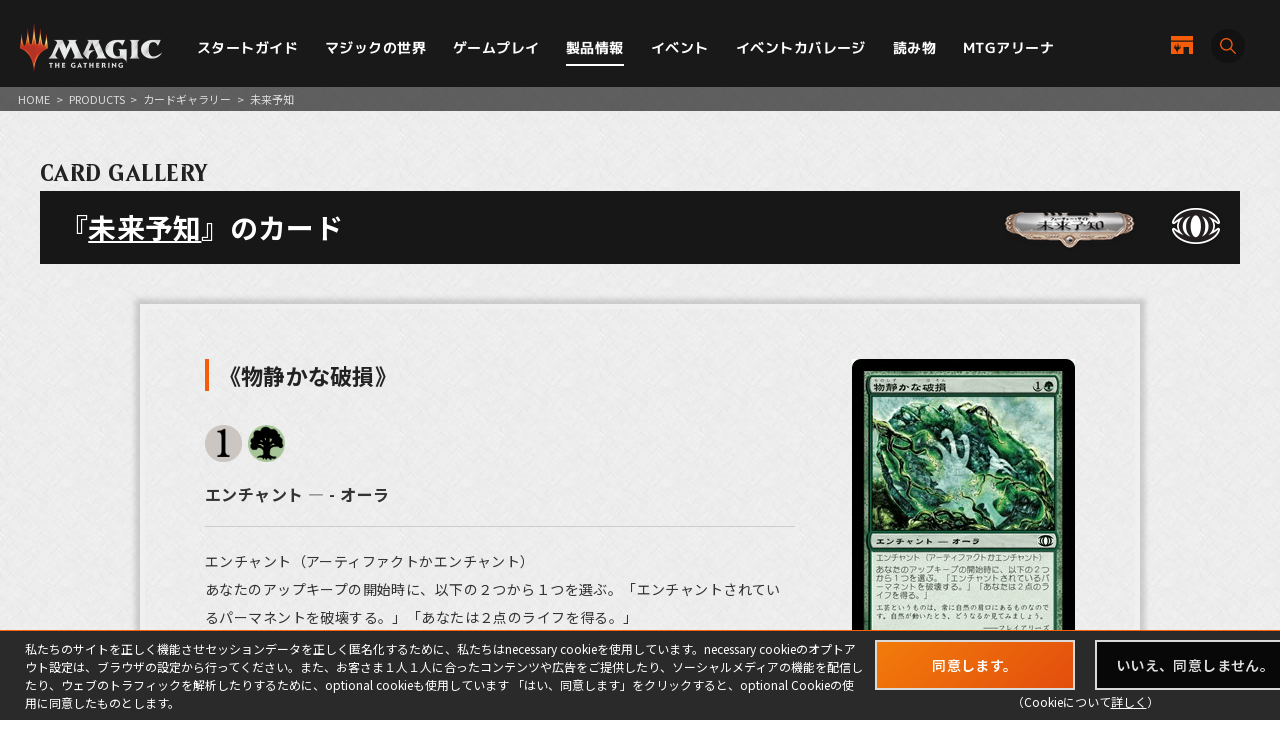

--- FILE ---
content_type: text/html; charset=UTF-8
request_url: https://mtg-jp.com/products/card-gallery/0000028/132217/
body_size: 6528
content:
<!DOCTYPE html>
<html lang="ja">
<head prefix="og: http://ogp.me/ns# fb: http://ogp.me/ns/fb#  article: http://ogp.me/ns/article#">
        <!-- Google Tag Manager -->
    <script>(function(w,d,s,l,i){w[l]=w[l]||[];w[l].push({'gtm.start':
            new Date().getTime(),event:'gtm.js'});var f=d.getElementsByTagName(s)[0],
        j=d.createElement(s),dl=l!='dataLayer'?'&l='+l:'';j.async=true;j.src=
        'https://www.googletagmanager.com/gtm.js?id='+i+dl;f.parentNode.insertBefore(j,f);
    })(window,document,'script','dataLayer','GTM-KHJXXSN');</script>
    <!-- End Google Tag Manager -->
        <meta charset="UTF-8">
    <title>物静かな破損｜カードギャラリー｜マジック：ザ・ギャザリング 日本公式ウェブサイト</title>
    <meta name="description" content="世界中で５千万人を超えるプレイヤーとファンを持つ世界最高の戦略トレーディングカードゲーム、マジック：ザ・ギャザリングの日本公式ウェブサイト。">
    <meta name="keywords" content="物静かな破損,カードギャラリー,マジック：ザ・ギャザリング, マジック, ウィザーズ, 公式, Magic: The Gathering">

    <meta http-equiv="X-UA-Compatible" content="IE=edge">
    <meta name="format-detection" content="telephone=no">
    <meta name="viewport" content="width=device-width, initial-scale=1.0">

        <meta name="twitter:card" content="summary_large_image">
    <meta name="twitter:site" content="@mtgjp">
    <meta property="fb:admins" content="443027549048253">
    <meta property="og:locale" content="ja_JP">
    <meta property="og:site_name" content="マジック：ザ・ギャザリング 日本公式ウェブサイト">
            <meta property="og:type" content="article">
        <meta property="og:url" content="https://mtg-jp.com/products/card-gallery/0000028/132217/">
    <meta property="og:title" content="物静かな破損｜カードギャラリー｜マジック：ザ・ギャザリング 日本公式ウェブサイト">
    <meta property="og:description" content="世界中で５千万人を超えるプレイヤーとファンを持つ世界最高の戦略トレーディングカードゲーム、マジック：ザ・ギャザリングの日本公式ウェブサイト。">
        <meta property="og:image" content="https://mtg-jp.com//img_sys/cardImages/FUT/145756/cardimage.png">
    
    <link rel="icon" href="/favicon.ico" type="image/vnd.microsoft.icon">
    <link rel="shortcut icon" href="/favicon.ico" type="image/vnd.microsoft.icon">
    <link rel="apple-touch-icon" sizes="152x152" href="/apple-touch-icon.png">

    <link href="https://fonts.googleapis.com/css?family=Crimson+Text:400,600|Jockey+One" rel="stylesheet">

    <link rel="stylesheet" href="/assets/css/font-awesome.min.css" type="text/css">
    <link rel="stylesheet" href="/assets/css/common.css?r=1742353177" type="text/css">
    <link rel="stylesheet" href="/assets/css/top.css?r=1660873023" type="text/css">
    <link rel="stylesheet" href="/assets/css/subpage.css?r=1742288459" type="text/css">
        <link rel="stylesheet" href="/assets/css/jquery-ui.css">
    <link rel="stylesheet" href="/assets/css/swiper.min.css">
    
    <!--NEW FORMAT-->
    <script type="text/javascript" src="/v2/assets/common/js/jquery3.6.0.min.js"></script>
    <script>
        $(function() {
            // 本文のマナ置換.
            $("body")[0].innerHTML =$("body")[0].innerHTML
                .replace(/\{G\/W\/P\}/g, '<img src="/img_sys/cardImages/common/gwp.png"  alt="{G/W/P}" style="vertical-align:middle; width:1em; height:1em;margin:0;">')
                .replace(/\{G\/U\/P\}/g, '<img src="/img_sys/cardImages/common/gup.png"  alt="{G/U/P}" style="vertical-align:middle; width:1em; height:1em;margin:0;">')
                .replace(/\{R\/W\/P\}/g, '<img src="/img_sys/cardImages/common/manasymbol_P_RW.png"  alt="{R/W/P}" style="vertical-align:middle; width:1em; height:1em;margin:0;">')
                .replace(/\{R\/G\/P\}/g, '<img src="/img_sys/cardImages/common/manasymbol_P_RG.png"  alt="{R/G/P}" style="vertical-align:middle; width:1em; height:1em;margin:0;">')
                .replace(/\{Ticket\}/g, '<img src="/img_sys/cardImages/common/ticket.png"  alt="{Ticket}" style="vertical-align:middle; width:1em; height:1em;margin:0;">')
                .replace(/\{TK\}/g, '<img src="/img_sys/cardImages/common/ticket.png"  alt="{TK}" style="vertical-align:middle; width:1em; height:1em;margin:0;">')
                .replace(/\{o?([WUBRGXYZCE]|\d+)\}/g, '<img src="/img_sys/cardImages/common/$1.png" alt="{$1}" style="vertical-align:middle; width:1em; height:1em;margin:0;">')
                .replace(/(\{([WUBRG2]).([WUBRGP])\})/g, '<img src="/img_sys/cardImages/common/$2$3.png" alt="$1" style="vertical-align:middle; width:1em; height:1em;margin:0;">')
                .replace(/\{(S|Snow|oS|Si)\}/g, '<img src="/img_sys/cardImages/common/Snow.png" alt="{S}" style="vertical-align:middle; width:1em; height:1em;margin:0;">')
                .replace(/\{(Tap|T)\}/g, '<img src="/img_sys/cardImages/common/Tap.png"  alt="{T}" style="vertical-align:middle; width:1em; height:1em;margin:0;">')
                .replace(/\{(Untap|Q)\}/g, '<img src="/img_sys/cardImages/common/Untap.png"  alt="{Q}" style="vertical-align:middle; width:1em; height:1em;margin:0;">')
                .replace(/\{PW\}/g, '<img src="/img_sys/cardImages/common/PW.png"  alt="{PW}" style="vertical-align:middle; width:1em; height:1em;margin:0;">')
                .replace(/\{CHAOS\}/g, '<img src="/img_sys/cardImages/common/Chaos.png"  alt="{CHAOS}" style="vertical-align:middle; width:1em; height:1em;margin:0;">');

        })
    </script>
    <script type="text/javascript" src="/v2/assets/common/js/ua.js"></script>
    <link href="/v2/assets/common/css/set.css" rel="stylesheet" type="text/css">
    <!-- fonts -->
    <link rel="preconnect" href="https://fonts.googleapis.com">
    <link rel="preconnect" href="https://fonts.gstatic.com" crossorigin>
    <link href="https://fonts.googleapis.com/css2?family=Noto+Sans+JP:wght@300;400;700&display=swap" rel="stylesheet">
    <link href="https://fonts.googleapis.com/css2?family=Cormorant+Garamond:wght@700&display=swap" rel="stylesheet">
    <link href="https://fonts.googleapis.com/css2?family=M+PLUS+1p:wght@400;500;700&display=swap" rel="stylesheet">
    <!-- inview -->
    <link rel="stylesheet" href="/v2/assets/common/js/animate.3.5.1.min.css" />
    <!-- remodal -->
    <link rel="stylesheet" href="/v2/assets/common/js/remodal/remodal.css">
    <link rel="stylesheet" href="/v2/assets/common/js/remodal/remodal-default-theme.css">
<!-- Google Analytics -->
<script type="text/javascript">
    (function(i,s,o,g,r,a,m){i['GoogleAnalyticsObject']=r;i[r]=i[r]||function(){
        (i[r].q=i[r].q||[]).push(arguments)},i[r].l=1*new Date();a=s.createElement(o),
        m=s.getElementsByTagName(o)[0];a.async=1;a.src=g;m.parentNode.insertBefore(a,m)
    })(window,document,'script','//www.google-analytics.com/analytics.js','ga');

    ga('create', 'UA-11869823-1', 'auto');
    ga('send', 'pageview');

</script>
<!-- End Google Analytics -->
</head><body>
<body>
<div id="fb-root"></div>
<script>(function(d, s, id) {
	var js, fjs = d.getElementsByTagName(s)[0];
	if (d.getElementById(id)) return;
	js = d.createElement(s); js.id = id;
	js.src = 'https://connect.facebook.net/ja_JP/sdk.js#xfbml=1&version=v2.11';
	fjs.parentNode.insertBefore(js, fjs);
}(document, 'script', 'facebook-jssdk'));</script>
<style>
	span.block {
		display: block;
	}
</style>
<div id="wrap">

	<!-- Google Tag Manager (noscript) -->
<noscript><iframe src="https://www.googletagmanager.com/ns.html?id=GTM-KHJXXSN"
                  height="0" width="0" style="display:none;visibility:hidden"></iframe></noscript>
<!-- End Google Tag Manager (noscript) -->
<header id="header" class="">
    <div class="flex_bet a_i_center">
        <div>
            <div class="flex_row a_i_center">
                <p id="site_id"><a href="/"><img src="/v2/assets/common/image/site_id.png" alt="Magic:The Gathering｜マジック：ザ・ギャザリング"></a></p>
                <nav id="gnavi">
                    <ul>
                        <li class="pulldown_bt"><a href="/startguide" >スタートガイド</a>
                            <ul>
                                <li><a href="/startguide/">トップ</a></li>
                                <li><a href="/startguide/knowledge">基礎知識</a></li>
                                <li><a href="/startguide/glossary/">基本用語集</a></li>
                                <li><a href="/howtoplay">遊び方</a></li>
                            </ul>
                        </li>
                        <li class="pulldown_bt"><a href="/world" >マジックの世界</a>
                            <ul>
                                <li><a href="/world/">トップ</a></li>
                                <li><a href="/world/planeswalkers">プレインズウォーカー</a></li>
                                <li><a href="/world/planes">次元</a></li>
                                <li><a href="/world/story">マジックストーリー</a></li>
                            </ul>
                        </li>
                        <li class="pulldown_bt"><a href="/gameplay" >ゲームプレイ</a>
                            <ul>
                                <li><a href="/gameplay/">トップ</a></li>
                                <li><a href="/gameplay/format">フォーマット</a></li>
                                <li><a href="/gameplay/build_a_deck">デッキ構築</a></li>
                                <li><a href="/gameplay/rules">ルール文書</a></li>
                            </ul>
                        </li>
                        <li class="pulldown_bt"><a href="/products" class="current">製品情報</a>
                            <ul>
                                <li><a href="/products/">トップ</a></li>
                                <li><a href="/products/card-gallery/">カードギャラリー</a></li>
                            </ul>
                        </li>
                        <li class="pulldown_bt"><a href="/events" >イベント</a>
                            <ul>
                                <li><a href="/events/">トップ</a></li>
                                <li><a href="/events/type/">イベント種別</a></li>
                                <li><a href="/events/search/">店舗イベント検索</a></li>
                                <li><a href="/events/proplay/">プロプレイ</a></li>
                                <li><a href="/events/hall_of_fame">殿堂プレイヤー</a></li>
                                <li><a href="/events/premier/">プレミアイベント日程</a></li>
                            </ul>
                        </li>
                        <li><a href="/coverage" >イベントカバレージ</a></li>
                        <li><a href="/reading" >読み物</a></li>
                        <li><a href="/mtgarena" >MTGアリーナ</a></li>
                    </ul>
                </nav>
            </div>
        </div>
        <div id="header_r">
            <div class="flex_right a_i_center">
                <p id="header_shop_bt"><a href="/retail_shop/" class="flex_row a_i_center"><img src="/v2/assets/common/image/icon_shop.svg" alt=""><span>店舗一覧</span></a></p>
                <p id="header_search_bt"><a data-remodal-target="search_modal" class="flex_row a_i_center"><i><img src="/v2/assets/common/image/icon_search.svg" alt="サイト内検索"></i><span>SEARCH</span></a></p>
            </div>
        </div>

    </div>

    <!-- menu bt -->
    <div id="header_sp">
        <div id="menu_bt">
            <div id="menu_bt_inner">
                <div class="menu-trigger"> <span></span> <span></span> <span></span> </div>
            </div>
        </div>
    </div>
    <div id="sp_gnavi">
        <div id="sp_gnavi_inner">
            <div>
                <div class="ham_inner">
                    <p id="ham_logo"><a href="/"><img src="/v2/assets/common/image/site_id.png" alt="Magic:The Gathering｜マジック：ザ・ギャザリング"></a></p>
                    <ul id="ham_main_nav">
                        <li class=" sp_nav1 pulldown_bt_sp"><a href="/startguide" class="fade"><span>スタートガイド</span></a>
                            <ul>
                                <li><a href="/startguide/">トップ</a></li>
                                <li><a href="/startguide/knowledge">基礎知識</a></li>
                                <li><a href="/startguide/glossary/">基本用語集</a></li>
                                <li><a href="/howtoplay">遊び方</a></li>
                            </ul>
                            <span><span></span></span> </li>
                        <li class=" sp_nav2 pulldown_bt_sp"><a href="/world" class="fade"><span>マジックの世界</span></a>
                            <ul>
                                <li><a href="/world/">トップ</a></li>
                                <li><a href="/world/planeswalkers">プレインズウォーカー</a></li>
                                <li><a href="/world/planes">次元</a></li>
                                <li><a href="/world/story">マジックストーリー</a></li>
                            </ul>
                            <span><span></span></span> </li>
                        <li class=" sp_nav3 pulldown_bt_sp"><a href="/gameplay" class="fade"><span>ゲームプレイ</span></a>
                            <ul>
                                <li><a href="/gameplay/">トップ</a></li>
                                <li><a href="/gameplay/format">フォーマット</a></li>
                                <li><a href="/gameplay/build_a_deck">デッキ構築</a></li>
                                <li><a href="/gameplay/rules">ルール文書</a></li>
                            </ul>
                            <span><span></span></span> </li>
                        <li class=" sp_nav4 pulldown_bt_sp"><a href="/products" class="fade"><span>製品情報</span></a>
                            <ul>
                                <li><a href="/products/">トップ</a></li>
                                <li><a href="/products/card-gallery/">カードギャラリー</a></li>
                            </ul>
                            <span><span></span></span> </li>
                        <li class=" sp_nav5 pulldown_bt_sp"><a href="/events" class="fade"><span>イベント</span></a>
                            <ul>
                                <li><a href="/events/">トップ</a></li>
                                <li><a href="/events/type/">イベント種別</a></li>
                                <li><a href="/events/search/">店舗イベント検索</a></li>
                                <li><a href="/events/proplay/">プロプレイ</a></li>
                                <li><a href="/events/hall_of_fame">殿堂プレイヤー</a></li>
                                <li><a href="/events/premier/">プレミアイベント日程</a></li>
                            </ul>
                            <span><span></span></span> </li>
                        <li class=" sp_nav6"><a href="/coverage" class="fade"><span>イベントカバレージ</span></a></li>
                        <li class=" sp_nav7"><a href="/reading" class="fade"><span>読み物</span></a></li>
                        <li class=" sp_nav8"><a href="/mtgarena" class="fade"><span>MTGアリーナ</span></a></li>
                    </ul>
                    <ul class="ham_sns_icon flex_center">
                        <li><a href="https://twitter.com/mtgjp" target="_blank"><img src="/v2/assets/common/image/icon_x.png" alt="X"></a></li>
                        <li><a href="https://www.facebook.com/MagicTheGathering.jp/" target="_blank"><img src="/v2/assets/common/image/icon_fb.png" alt="Facebook"></a></li>
                        <li><a href="https://www.youtube.com/user/wizardsmtgjp" target="_blank"><img src="/v2/assets/common/image/icon_yt.png" alt="YouTube"></a></li>
                        <li><a href="https://www.twitch.tv/mtgjp" target="_blank"><img src="/v2/assets/common/image/icon_tc.png" alt="Twitch"></a></li>
                    </ul>
                    <ul class="ham_sales_icon flex_center a_i_center">
                        <li><a href="https://books.rakuten.co.jp/event/game/mtg/?scid=we_mtg_hp" target="_blank" id="gtm_rakuten_bt" onclick="ga('send', 'event', 'XXX','click', 'gtm_rakuten_bt' );"><img src="/v2/assets/common/image/logo_rakuten.png" alt="楽天ブックス"></a></li>
                        <li><a href="https://www.amazon.co.jp/stores/page/983E0F32-652B-4803-8C77-857A1B7DEC36" target="_blank" id="gtm_amazon_bt" onclick="ga('send', 'event', 'XXX','click', 'gtm_amazon_bt' );"><img src="/v2/assets/common/image/logo_amazon.png" alt="AMAZON"></a></li>
                    </ul>
                </div>
            </div>
        </div>
        <div id="gnavi_wrap_bg"></div>
    </div>
    <div id="overrayBg"></div>
    <div class="cardModalBox" id="cardModalBox" style="display: none;">
        <div class="content">
            <div class="img">
                <img src="/assets/images/common/card_placeholder.jpg" />
            </div>
            <div class="side">
                <p class="txt"><span class="cardName"></span><br>
                    <span class="manaCostImages"></span><br>
                <p class="sub"><span class="cardType"></span><br><span class="powerAndToughness"></span></p>
                </p>
                <p class="btn"><button>詳細を見る</button></p>
            </div>
            <br clear="both">
        </div>
        <p class="close">
            <span></span>
            <span></span>
        </p>
    </div>
</header>
	<main>
		<article>
			<div id="contents" class="products-card-list products-page">
				<div class="pankuzu">
					<ul>
						<li><a href="/">HOME</a></li>
						<li>&gt;</li>
						<li><a href="/products/">PRODUCTS</a></li>
												<li>&gt;</li>
						<li><a href="/products/card-gallery/">カードギャラリー</a></li>
						<li>&gt;</li>
						<li>未来予知</li>
											</ul>
				</div>

				<header class="detail-title">
					<p class="directory-title">CARD GALLERY</p>
										<div class="list-title">
												<h1>『<a style="color:white;" href="/products/0000028/">未来予知</a>』のカード</h1>
												<div class="set-status">
														<p class="logo"><a href="/products/0000028/"><img src="https://mtg-jp.com/img_sys/cardSet/fut_logo2.png" width="144" height="45" alt="未来予知"></a></p>
														<p class="pict"><a href="/products/0000028/"><img src="https://mtg-jp.com/img_sys/cardSet/fut_symbol.png" width="80" height="60" alt=""></a></p>
																				</div>
					</div>
														</header>

				<section class="sec-card-detail">
					<div class="inner">
						<div class="card-detail">
							<figure class="card-img"><img src="https://mtg-jp.com//img_sys/cardImages/FUT/145756/cardimage.png" width="223" height="311" alt=""></figure>
							<div class="card-info">
								<h2>《物静かな破損》</h2>
																								<ul class="icon-list">
																		<li><img src="/img_sys/cardImages/common/1.png"></li>
																		<li><img src="/img_sys/cardImages/common/G.png"></li>
																	</ul>
																
								<p class="type">エンチャント ― - オーラ</p>
								<p class="power-toughness"></p>

								<p class="text">エンチャント（アーティファクトかエンチャント） <br>
 あなたのアップキープの開始時に、以下の２つから１つを選ぶ。「エンチャントされているパーマネントを破壊する。」「あなたは２点のライフを得る。」</p>
																<p class="text">工芸というものは、常に自然の肩口にあるものなのです。 自然が動いたとき、どうなるか見てみましょう。  <br />
 ――フレイアリーズ</p>
																<p class="text">Enchant artifact or enchantment<br>
At the beginning of your upkeep, choose one Destroy enchanted permanent; or you gain 2 life.</p>																<p class="num">[FUT]:C [PC2]:C [PCA]:C </p>
								
							</div>
						</div>
												<p class="notice">カードテキストは印刷カードのテキストをもとにしています。</p>
												<div class="btn-area">
							<ul>
								<li class="btnType01"><a href="/products/card-gallery/0000028/"><span>『未来予知』のカード一覧</span></a></li>
							</ul>
						</div>
											</div>
				</section>

			</div>
		</article>
	</main>

	<div id="cookie-notice-box">
    <div class="cookie-notice-inner">
        <div class="cookie-left">
            私たちのサイトを正しく機能させセッションデータを正しく匿名化するために、私たちはnecessary cookieを使用しています。necessary cookieのオプトアウト設定は、ブラウザの設定から行ってください。また、お客さま１人１人に合ったコンテンツや広告をご提供したり、ソーシャルメディアの機能を配信したり、ウェブのトラフィックを解析したりするために、optional cookieも使用しています 「はい、同意します」をクリックすると、optional Cookieの使用に同意したものとします。
        </div>
        <div class="cookie-right">
            <ul>
                <li class="btnType01"><a class="hovered" id="cookie-agree-button" href="javascript:void(0)"><span>同意します。</span></a></li>
                <li class="btnType01"><a href="https://company.wizards.com/ja/legal/cookies" target="_blank"><span>いいえ、同意しません。</span></a></li>
            </ul>
            <p>（Cookieについて<a href="/cookie/" target="_blank">詳しく</a>）</p>
        </div>
    </div>
</div>
<footer>
    <div class="footer_sns_box">
        <ul class="flex_center h_alpha">
            <li><a href="https://twitter.com/mtgjp" target="_blank"><img src="/v2/assets/common/image/icon_x.png" alt="X"></a></li>
            <li><a href="https://www.facebook.com/MagicTheGathering.jp/" target="_blank"><img src="/v2/assets/common/image/icon_fb.png" alt="Facebook"></a></li>
            <li><a href="https://www.youtube.com/user/wizardsmtgjp" target="_blank"><img src="/v2/assets/common/image/icon_yt.png" alt="YouTube"></a></li>
            <li><a href="https://www.twitch.tv/mtgjp" target="_blank"><img src="/v2/assets/common/image/icon_tc.png" alt="Twitch"></a></li>
        </ul>
    </div>
    <div class="footer_sales_link_box">
        <ul class="flex_center a_i_center h_alpha">
            <li><a href="https://books.rakuten.co.jp/event/game/mtg/?scid=we_mtg_hp" target="_blank" id="gtm_rakuten_bt" onclick="ga('send', 'event', 'XXX','click', 'gtm_rakuten_bt' );"><img src="/v2/assets/common/image/logo_rakuten.png" alt="楽天ブックス"></a></li>
            <li><a href="https://www.amazon.co.jp/stores/page/983E0F32-652B-4803-8C77-857A1B7DEC36" target="_blank" id="gtm_amazon_bt" onclick="ga('send', 'event', 'XXX','click', 'gtm_amazon_bt' );"><img src="/v2/assets/common/image/logo_amazon.png" alt="AMAZON"></a></li>
        </ul>
    </div>
    <div class="footer_link_box">
        <ul class="flex_center">
            <li><a href="https://company.wizards.com/ja/legal/terms" target="_blank">利用規約</a></li>
            <li><a href="https://company.wizards.com/ja/legal/code-conduct" target="_blank">行動規範</a></li>
            <li><a href="https://company.wizards.com/ja/legal/wizards-coasts-privacy-policy" target="_blank">プライバシーポリシー</a></li>
            <li><a href="https://support.wizards.com/hc/en-us" target="_blank">カスタマーサポート</a></li>
            <li><a href="https://company.wizards.com/ja/legal/fancontentpolicy" target="_blank">ファンコンテンツ・ポリシー</a></li>
            <li><a href="https://company.wizards.com/ja/legal/wizards-coasts-privacy-policy#donotsell" target="_blank">個人情報の販売や共有を許可しない</a></li>
            <li><a href="/cookie">COOKIE</a></li>
            <li><a href="https://www.pr-today.net/a00382/" target="_blank">プレスリリース</a></li>
            <li><a href="/company">会社情報 </a></li>
            <li><a href="/customer/">お問い合わせ </a></li>
        </ul>
    </div>
    <div class="footer_logo_box">
        <ul class="flex_center a_i_center h_bright">
            <li><a href="/"><img src="/v2/assets/common/image/site_id.png" alt="Magic:The Gathering｜マジック：ザ・ギャザリング"></a></li>
            <li><a href="https://company.wizards.com/ja" target="_blank"><img src="/v2/assets/common/image/logo_wizards.png" alt="Wizards of the Coast LLC｜ウィザーズ・オブ・ザ・コースト"></a></li>
        </ul>
    </div>
    <small id="copyright">(C) 1993-2026 Wizards of the Coast LLC, <br>
        a subsidiary of Hasbro, Inc. All Rights Reserved.</small> </footer>
<!-- search -->
<div class="remodal search_modal" data-remodal-id="search_modal">
    <button data-remodal-action="close" class="remodal-close"></button>
    <div>
        <p>サイト内検索</p>
        <form action="/search/" method="GET">
        <input type="text" name="q" placeholder="フリーワード">
        <button class="modal_search_bt"><img src="/v2/assets/common/image/icon_search.svg" alt="検索" width="17">SEARCH</button>
        </form>
    </div>
</div>
<script type="text/javascript" src="/v2/assets/common/js/jquery_scrolltop.js"></script>
<script type="text/javascript" src="/v2/assets/common/js/jquery.easing.min.js"></script>
<script type="text/javascript" src="/v2/assets/common/js/format.js"></script>
<script type="text/javascript" src="/v2/assets/common/js/menu.js"></script>
<script src="/v2/assets/common/js/common.js?r=20250529"></script>
<!-- inview -->
<script src="/v2/assets/common/js/jquery.inview.1.1.2.min.js"></script>
<!-- remodal -->
<script src="/v2/assets/common/js/remodal/remodal.js"></script></div>



<script src="/assets/js/jquery-ui.js"></script>
<script src="/assets/js/jquery.easing.1.3.js" type="text/javascript"></script>
<script src="/assets/js/common.js?r=0917" type="text/javascript"></script>
<script src="/assets/js/jquery.bxslider.js?r=202410" type="text/javascript"></script>
<script src="/assets/js/jquery.nicescroll.min.js" type="text/javascript"></script>
<script>
	//カード回転
	$(function() {
		$(".card-list li .btn-roll").click(function(){
			$(this).prev("a").children().children(".card").toggleClass("flipped");
			$(this).toggleClass("select");
		});
	});
</script>

</body>
</html>

--- FILE ---
content_type: text/css
request_url: https://mtg-jp.com/v2/assets/common/css/module.css
body_size: 5286
content:
@charset "UTF-8";
/* Scss Document */
/* transition */
/* opacity */
/* inline-block */
/* font-family */
/* font size */
/************************************************************
common parts
************************************************************/
/* beleren fonts*/
@font-face {
  font-family: 'Beleren';
  src: url(../fonts/Beleren2016SmallCaps-Bold.eot);
  /* IE9 Compat Modes */
  src: url("../fonts/Beleren2016SmallCaps-Bold.eot?#iefix") format("embedded-opentype"), url("../fonts/Beleren2016SmallCaps-Bold.woff") format("woff"), url("../fonts/Beleren2016SmallCaps-Bold.ttf") format("truetype"), url("../fonts/Beleren2016SmallCaps-Bold.svg#svgFontName") format("svg");
  /* svg - Legacy iOS */
}
/* font selection */
*::selection {
  background: #e23b1f;
  color: #fff;
}

/* form input */
input, textarea {
  -webkit-appearance: none;
}

input[type="submit"],
input[type="button"] {
  border-radius: 0;
  -webkit-box-sizing: content-box;
  -webkit-appearance: button;
  appearance: button;
  border: none;
  box-sizing: border-box;
}
input[type="submit"]::-webkit-search-decoration,
input[type="button"]::-webkit-search-decoration {
  display: none;
}
input[type="submit"]::focus,
input[type="button"]::focus {
  outline-offset: -2px;
}

/* flex *****************/
.flex_bet {
  display: flex;
  -webkit-box-pack: justify;
  -ms-flex-pack: justify;
  justify-content: space-between;
  flex-wrap: wrap;
}

.flex_row {
  display: flex;
  flex-direction: row;
  flex-wrap: wrap;
}

.flex_stretch {
  display: flex;
  justify-content: stretch;
  flex-direction: row;
  flex-wrap: wrap;
}

.flex_center {
  display: flex;
  justify-content: center;
  flex-direction: row;
  flex-wrap: wrap;
}

.flex_right {
  display: flex;
  justify-content: flex-end;
  flex-direction: row;
  flex-wrap: wrap;
}

.flex_rev_col {
  flex-direction: column-reverse;
}

.flex_rev_row {
  flex-direction: row-reverse;
}

@media screen and (max-width: 812px) {
  .sp_flex_bet {
    display: flex;
    -webkit-box-pack: justify;
    -ms-flex-pack: justify;
    justify-content: space-between;
    flex-wrap: wrap;
  }
}

@media screen and (max-width: 812px) {
  .sp_flex_row {
    display: flex;
    flex-direction: row;
    flex-wrap: wrap;
  }
}

@media screen and (max-width: 812px) {
  .sp_flex_stretch {
    display: flex;
    justify-content: stretch;
    flex-direction: row;
    flex-wrap: wrap;
  }
}

@media screen and (max-width: 812px) {
  .sp_flex_center {
    display: flex;
    justify-content: center;
    flex-direction: row;
    flex-wrap: wrap;
  }
}

@media screen and (max-width: 812px) {
  .sp_flex_right {
    display: flex;
    justify-content: flex-end;
    flex-direction: row;
    flex-wrap: wrap;
  }
}

@media screen and (max-width: 812px) {
  .sp_flex_rev_col {
    flex-direction: column-reverse;
  }
}

@media screen and (max-width: 812px) {
  .sp_flex_rev_row {
    flex-direction: row-reverse;
  }
}

.a_i_center {
  align-items: center;
}

.a_i_end {
  align-items: flex-end;
}

/* col *****************/
.col1 > * {
  width: 100%;
}

.col2 > * {
  width: 50%;
}

.col3 > * {
  width: 33.3%;
}

.col4 > * {
  width: 25%;
}

.col5 > * {
  width: 20%;
}

.col.child_p1 > * {
  padding: 0 1%;
}

.col.child_p2 > * {
  padding: 0 2%;
}

.col.child_p3 > * {
  padding: 0 3%;
}

.col.child_p4 > * {
  padding: 0 4%;
}

.col.child_p5 > * {
  padding: 0 5%;
}

/* indent ******************/
.indent1 {
  padding-left: 1em;
  text-indent: -1em;
}

.indent2 {
  padding-left: 2em;
  text-indent: -2em;
}

/* table ******************/
.tbl1 {
  width: calc(100% - 2px);
  margin: 0 auto;
  border-collapse: collapse;
  border-top: 2px solid #c5beb7;
  border-bottom: 2px solid #c5beb7;
  background: #f8f8f8;
}
.tbl1 tr {
  border-bottom: 2px dashed #ccc;
}
.tbl1 tr th {
  color: #c5beb7;
  font-size: 22px;
  text-align: left;
  padding: 40px 40px;
  line-height: 1.3;
}
.tbl1 tr th span {
  display: block;
  font-size: 11px;
  font-family: 'Cormorant Garamond', serif;
  letter-spacing: 0.04em;
  padding-left: 1px;
}
@media screen and (max-width: 812px) {
  .tbl1 tr th span {
    font-size: 10px;
  }
}
@media screen and (max-width: 812px) {
  .tbl1 tr th {
    padding: 5% 4vw 5%;
    display: block;
    width: 100%;
    font-size: 16px;
  }
}
.tbl1 tr td {
  font-weight: 700;
  line-height: 1.3;
  padding: 40px 40px;
  font-size: 30px;
}
.tbl1 tr td strong {
  font-size: 44px;
  font-weight: 700;
}
@media screen and (max-width: 812px) {
  .tbl1 tr td strong {
    font-size: 26px;
  }
}
@media screen and (max-width: 812px) {
  .tbl1 tr td {
    width: 100%;
    display: block;
    padding: 0 5vw 8% 6.5vw;
    font-size: 19px;
  }
}

table.td_center td {
  text-align: center;
}

table.td_right td {
  text-align: right;
}

table.th_center th {
  text-align: center;
}

.free_tbl {
  margin: 15px 0;
}
.free_tbl th, .free_tbl td {
  vertical-align: top;
}
.free_tbl td:first-child {
  padding-right: 3%;
}
.free_tbl td:last-chilld {
  padding-left: 3%;
}

/* list ******************/
.list1 {
  margin: 10px 0;
}
.list1 li {
  position: relative;
  padding-left: 20px;
  line-height: 1.4;
  margin-bottom: 8px;
}
.list1 li:before {
  position: absolute;
  top: 1px;
  left: 0;
}

.list_rec {
  list-style: square;
  margin: 15px 0 10px 1em;
}
.list_rec li {
  margin-bottom: 12px;
  line-height: 1.4;
}

.list_num {
  list-style: decimal;
  margin: 15px 0 10px 1em;
}
.list_num li {
  margin-bottom: 8px;
  line-height: 1.4;
}

.dl1 {
  border-bottom: 1px dotted #c5beb7;
  padding-bottom: 15px;
  margin-bottom: 10px;
}
.dl1 dt {
  font-style: italic;
  font-size: 18px;
  font-weight: bold;
  color: #c5beb7;
}
.dl1 dt:before {
  content: '';
  display: inline-block;
  vertical-align: middle;
  margin-right: 5px;
  margin-bottom: 2px;
  background: #c5beb7;
  border-radius: 2px;
  width: 10px;
  height: 10px;
}
.dl1 dt.f_orange:before {
  background: #ffa336 !important;
}
@media screen and (max-width: 812px) {
  .dl1 dt {
    font-size: 16px;
  }
}
.dl1 dd {
  font-size: 14px;
}
.dl1.pt2 {
  border-bottom: 1px dotted #fff;
}
.dl1.pt2 dt:before {
  background: #fff;
}
.dl1.pt2 dt, .dl1.pt2 dd {
  color: #fff;
}

/************************************************************
clear fix & other parts
************************************************************/
.clear {
  clear: both;
  font-size: 0;
  line-height: 0;
  height: 0;
}

.clearfix:after {
  content: ".";
  display: block;
  clear: both;
  height: 0;
  visibility: hidden;
}

.clearfix {
  min-height: 1px;
}

* html .clearfix {
  　height: 1px;
  /*¥*/
                /*/
height: auto;
overflow: hidden;
/**/
}

.h_alpha a img {
  filter: alpha(opacity=100) !important;
  opacity: 1 !important;
  -webkit-transition: all 0.25s ease-out;
  -moz-transition: all 0.25s ease-out;
  -ms-transition: all 0.25s ease-out;
  -o-transition: all 0.25s ease-out;
  transition: all 0.25s ease-out;
}
@media screen and (max-width: 812px) {
  .h_alpha a img {
    -webkit-transition: none;
    -moz-transition: none;
    -ms-transition: none;
    -o-transition: none;
    transition: none;
  }
}
.h_alpha a:hover img {
  filter: alpha(opacity=70) !important;
  opacity: 0.8 !important;
  -webkit-transition: all 0.25s ease-out;
  -moz-transition: all 0.25s ease-out;
  -ms-transition: all 0.25s ease-out;
  -o-transition: all 0.25s ease-out;
  transition: all 0.25s ease-out;
}
@media screen and (max-width: 812px) {
  .h_alpha a:hover img {
    -webkit-transition: none;
    -moz-transition: none;
    -ms-transition: none;
    -o-transition: none;
    transition: none;
    opacity: 1 !important;
  }
}

.h_bright a img {
  -webkit-transition: all 0.25s ease-out;
  -moz-transition: all 0.25s ease-out;
  -ms-transition: all 0.25s ease-out;
  -o-transition: all 0.25s ease-out;
  transition: all 0.25s ease-out;
}
.h_bright a:hover img {
  filter: brightness(2);
}

.h_bright2 a img {
  -webkit-transition: all 0.25s ease-out;
  -moz-transition: all 0.25s ease-out;
  -ms-transition: all 0.25s ease-out;
  -o-transition: all 0.25s ease-out;
  transition: all 0.25s ease-out;
}
.h_bright2 a:hover img {
  filter: brightness(1.2);
}

.bg_white {
  background-color: #fff !important;
}

.bg_none {
  background: none !important;
}

.v_m {
  vertical-align: middle !important;
}

.v_t {
  vertical-align: top !important;
}

.t_r {
  text-align: right !important;
}

.t_l {
  text-align: left !important;
}

.t_c {
  text-align: center !important;
}

.f_normal {
  font-weight: 500 !important;
}

.f_normal2 {
  font-style: normal !important;
}

.f_left {
  float: left !important;
  _display: inline !important;
}

.f_right {
  float: right !important;
  _display: inline !important;
}

.f_white {
  color: #fff !important;
}

.f_orange {
  color: #ffa336 !important;
}

.f_blue {
  color: #0083c8 !important;
}

.bold {
  font-weight: bold !important;
}

.cursol {
  cursor: pointer;
}

.d_b {
  display: block !important;
}

.d_n {
  display: none !important;
}

.caution {
  color: #eb0000 !important;
}

.l_h_14 {
  line-height: 1.4 !important;
}

.l_h_16 {
  line-height: 1.6 !important;
}

.l_h_20 {
  line-height: 2.0 !important;
}

.o_h {
  overflow: hidden !important;
}

.f_eng1 {
  font-family: 'Cormorant Garamond', serif;
}

.f_gothic {
  font-family: 'Noto Sans JP',"游ゴシック",YuGothic,"ヒラギノ角ゴ Pro W3", "Hiragino Kaku Gothic Pro", "メイリオ", Meiryo, Osaka, "ＭＳ Ｐゴシック", "MS PGothic", sans-serif;
}

.txt_uchikeshi {
  text-decoration: line-through;
}

.size26 {
  font-size: 26px !important;
  font-size: 2.6rem !important;
}

.size24 {
  font-size: 24px !important;
  font-size: 2.4rem !important;
}

.size22 {
  font-size: 22px !important;
  font-size: 2.2rem !important;
}

.size20 {
  font-size: 20px !important;
  font-size: 2.0rem !important;
}

.size18 {
  font-size: 18px !important;
  font-size: 1.8rem !important;
}

.size16 {
  font-size: 16px !important;
  font-size: 1.6rem !important;
}

.size15 {
  font-size: 15px !important;
  font-size: 1.5rem !important;
}

.size14 {
  font-size: 14px !important;
  font-size: 1.4rem !important;
}

.size13 {
  font-size: 13px !important;
  font-size: 1.3rem !important;
}

.size12 {
  font-size: 12px !important;
  font-size: 1.2rem !important;
}

.size11 {
  font-size: 11px !important;
  font-size: 1.1rem !important;
}

/************************************************************
common width
************************************************************/
.w100 {
  width: 100%;
}

.w90 {
  width: 90%;
}

.w80 {
  width: 80%;
}

.w70 {
  width: 70%;
}

.w60 {
  width: 60%;
}

.w50 {
  width: 50%;
}

.w40 {
  width: 40%;
}

.w30 {
  width: 30%;
}

.w25 {
  width: 25%;
}

.w20 {
  width: 20%;
}

.w10 {
  width: 10%;
}

.w10p {
  width: 10px !important;
}

.w50p {
  width: 50px !important;
}

.w100p {
  width: 100px !important;
}

.w150p {
  width: 150px !important;
}

.w200p {
  width: 200px !important;
}

.w250p {
  width: 250px !important;
}

.w300p {
  width: 300px !important;
}

.w350p {
  width: 350px !important;
}

.w400p {
  width: 400px !important;
}

.w450p {
  width: 450px !important;
}

.w500p {
  width: 500px !important;
}

.w550p {
  width: 550px !important;
}

.w600p {
  width: 600px !important;
}

.w700p {
  width: 700px !important;
}

.w800p {
  width: 800px !important;
}

.w700p_a {
  max-width: 700px;
  width: 88%;
  margin-left: auto;
  margin-right: auto;
}

.w1080p_a {
  max-width: 1080px;
  width: 88%;
  margin-left: auto;
  margin-right: auto;
}

.w1100p_a {
  max-width: 1100px;
  width: 88%;
  margin-left: auto;
  margin-right: auto;
}

.w1200p_a {
  max-width: 1200px;
  width: 100%;
  margin-left: auto;
  margin-right: auto;
}

.w1300p_a {
  max-width: 1350px;
  min-width: 1240px;
  padding: 0 20px;
  margin-left: auto;
  margin-right: auto;
}
@media screen and (max-width: 812px) {
  .w1300p_a {
    min-width: 0;
    width: 88%;
    padding: 0;
  }
}
.w1300p_a.pt2 {
  width: 94%;
}

.m_w1220p {
  min-width: 1220px;
}
@media screen and (max-width: 812px) {
  .m_w1220p {
    min-width: 0;
  }
}

/************************************************************
common height
***********************************************************/
.h30p {
  height: 30px !important;
}

.h100p {
  height: 100px !important;
}

.h150p {
  height: 150px !important;
}

.h200p {
  height: 200px !important;
}

/************************************************************
common margin
************************************************************/
.m_0 {
  margin: 0px !important;
}

.m_5 {
  margin: 5px !important;
}

.m_10 {
  margin: 10px !important;
}

.m_15 {
  margin: 15px !important;
}

.m_20 {
  margin: 20px !important;
}

.m_25 {
  margin: 25px !important;
}

.m_30 {
  margin: 30px !important;
}

.m_35 {
  margin: 35px !important;
}

.m_40 {
  margin: 40px !important;
}

.m_45 {
  margin: 45px !important;
}

.m_50 {
  margin: 50px !important;
}

.m_100 {
  margin: 100px !important;
}

.m_l_0 {
  margin-left: 0px !important;
}

.m_l_5 {
  margin-left: 5px !important;
}

.m_l_10 {
  margin-left: 10px !important;
}

.m_l_15 {
  margin-left: 15px !important;
}

.m_l_20 {
  margin-left: 20px !important;
}

.m_l_25 {
  margin-left: 25px !important;
}

.m_l_30 {
  margin-left: 30px !important;
}

.m_l_35 {
  margin-left: 35px !important;
}

.m_l_40 {
  margin-left: 40px !important;
}

.m_l_45 {
  margin-left: 45px !important;
}

.m_l_50 {
  margin-left: 50px !important;
}

.m_l_100 {
  margin-left: 100px !important;
}

.m_r_0 {
  margin-right: 0px !important;
}

.m_r_5 {
  margin-right: 5px !important;
}

.m_r_10 {
  margin-right: 10px !important;
}

.m_r_15 {
  margin-right: 15px !important;
}

.m_r_20 {
  margin-right: 20px !important;
}

.m_r_25 {
  margin-right: 25px !important;
}

.m_r_30 {
  margin-right: 30px !important;
}

.m_r_30 {
  margin-right: 30px !important;
}

.m_r_35 {
  margin-right: 35px !important;
}

.m_r_40 {
  margin-right: 40px !important;
}

.m_r_45 {
  margin-right: 45px !important;
}

.m_r_50 {
  margin-right: 50px !important;
}

.m_r_100 {
  margin-right: 100px !important;
}

.m_t_0 {
  margin-top: 0px !important;
}

.m_t_5 {
  margin-top: 5px !important;
}

.m_t_10 {
  margin-top: 10px !important;
}

.m_t_15 {
  margin-top: 15px !important;
}

.m_t_20 {
  margin-top: 20px !important;
}

.m_t_25 {
  margin-top: 25px !important;
}

.m_t_30 {
  margin-top: 30px !important;
}

.m_t_35 {
  margin-top: 35px !important;
}

.m_t_40 {
  margin-top: 40px !important;
}

.m_t_45 {
  margin-top: 45px !important;
}

.m_t_50 {
  margin-top: 50px !important;
}

.m_t_100 {
  margin-top: 100px !important;
}

.m_b_0 {
  margin-bottom: 0px !important;
}

.m_b_5 {
  margin-bottom: 5px !important;
}

.m_b_10 {
  margin-bottom: 10px !important;
}

.m_b_15 {
  margin-bottom: 15px !important;
}

.m_b_20 {
  margin-bottom: 20px !important;
}

.m_b_25 {
  margin-bottom: 25px !important;
}

.m_b_30 {
  margin-bottom: 30px !important;
}

.m_b_35 {
  margin-bottom: 35px !important;
}

.m_b_40 {
  margin-bottom: 40px !important;
}

.m_b_45 {
  margin-bottom: 45px !important;
}

.m_b_50 {
  margin-bottom: 50px !important;
}

.m_b_100 {
  margin-bottom: 100px !important;
}

.m_a {
  margin: 0 auto;
}

.m_1v {
  margin: 1vw;
}

.m_2v {
  margin: 2vw;
}

.m_3v {
  margin: 3vw;
}

.m_4v {
  margin: 4vw;
}

.m_5v {
  margin: 5vw;
}

.m_6v {
  margin: 6vw;
}

.m_7v {
  margin: 7vw;
}

.m_8v {
  margin: 8vw;
}

.m_9v {
  margin: 9vw;
}

.m_10v {
  margin: 10vw;
}

.m_t_1v {
  margin-top: 1%;
}

.m_t_2v {
  margin-top: 2%;
}

.m_t_3v {
  margin-top: 3%;
}

.m_t_4v {
  margin-top: 4%;
}

.m_t_5v {
  margin-top: 5%;
}

.m_t_6v {
  margin-top: 6%;
}

.m_t_7v {
  margin-top: 7%;
}

.m_t_8v {
  margin-top: 8%;
}

.m_t_9v {
  margin-top: 9%;
}

.m_t_10v {
  margin-top: 10%;
}

.m_b_1v {
  margin-bottom: 1%;
}

.m_b_2v {
  margin-bottom: 2%;
}

.m_b_3v {
  margin-bottom: 3%;
}

.m_b_4v {
  margin-bottom: 4%;
}

.m_b_5v {
  margin-bottom: 5%;
}

.m_b_6v {
  margin-bottom: 6%;
}

.m_b_7v {
  margin-bottom: 7%;
}

.m_b_8v {
  margin-bottom: 8%;
}

.m_b_9v {
  margin-bottom: 9%;
}

.m_b_10v {
  margin-bottom: 10%;
}

.m_l_1v {
  margin-left: 1vw;
}

.m_l_2v {
  margin-left: 2vw;
}

.m_l_3v {
  margin-left: 3vw;
}

.m_l_4v {
  margin-left: 4vw;
}

.m_l_5v {
  margin-left: 5vw;
}

.m_l_6v {
  margin-left: 6vw;
}

.m_l_7v {
  margin-left: 7vw;
}

.m_l_8v {
  margin-left: 8vw;
}

.m_l_9v {
  margin-left: 9vw;
}

.m_l_10v {
  margin-left: 10vw;
}

.m_r_1v {
  margin-right: 1vw;
}

.m_r_2v {
  margin-right: 2vw;
}

.m_r_3v {
  margin-right: 3vw;
}

.m_r_4v {
  margin-right: 4vw;
}

.m_r_5v {
  margin-right: 5vw;
}

.m_r_6v {
  margin-right: 6vw;
}

.m_r_7v {
  margin-right: 7vw;
}

.m_r_8v {
  margin-right: 8vw;
}

.m_r_9v {
  margin-right: 9vw;
}

.m_r_10v {
  margin-right: 10vw;
}

/************************************************************
common padding
************************************************************/
.p_0 {
  padding: 0px !important;
}

.p_5 {
  padding: 5px !important;
}

.p_10 {
  padding: 10px !important;
}

.p_15 {
  padding: 15px !important;
}

.p_20 {
  padding: 20px !important;
}

.p_25 {
  padding: 25px !important;
}

.p_30 {
  padding: 30px !important;
}

.p_35 {
  padding: 35px !important;
}

.p_40 {
  padding: 40px !important;
}

.p_45 {
  padding: 45px !important;
}

.p_50 {
  padding: 50px !important;
}

.p_100 {
  padding: 100px !important;
}

.p_l_0 {
  padding-left: 0px !important;
}

.p_l_5 {
  padding-left: 5px !important;
}

.p_l_10 {
  padding-left: 10px !important;
}

.p_l_15 {
  padding-left: 15px !important;
}

.p_l_20 {
  padding-left: 20px !important;
}

.p_l_25 {
  padding-left: 25px !important;
}

.p_l_30 {
  padding-left: 30px !important;
}

.p_l_35 {
  padding-left: 35px !important;
}

.p_l_40 {
  padding-left: 40px !important;
}

.p_l_45 {
  padding-left: 45px !important;
}

.p_l_50 {
  padding-left: 50px !important;
}

.p_l_100 {
  padding-left: 100px !important;
}

.p_r_0 {
  padding-right: 0px !important;
}

.p_r_5 {
  padding-right: 5px !important;
}

.p_r_10 {
  padding-right: 10px !important;
}

.p_r_15 {
  padding-right: 15px !important;
}

.p_r_20 {
  padding-right: 20px !important;
}

.p_r_25 {
  padding-right: 25px !important;
}

.p_r_30 {
  padding-right: 30px !important;
}

.p_r_35 {
  padding-right: 35px !important;
}

.p_r_40 {
  padding-right: 40px !important;
}

.p_r_45 {
  padding-right: 45px !important;
}

.p_r_50 {
  padding-right: 50px !important;
}

.p_r_100 {
  padding-right: 100px !important;
}

.p_t_0 {
  padding-top: 0px !important;
}

.p_t_5 {
  padding-top: 5px !important;
}

.p_t_10 {
  padding-top: 10px !important;
}

.p_t_15 {
  padding-top: 15px !important;
}

.p_t_20 {
  padding-top: 20px !important;
}

.p_t_25 {
  padding-top: 25px !important;
}

.p_t_30 {
  padding-top: 30px !important;
}

.p_t_35 {
  padding-top: 35px !important;
}

.p_t_40 {
  padding-top: 40px !important;
}

.p_t_45 {
  padding-top: 45px !important;
}

.p_t_50 {
  padding-top: 50px !important;
}

.p_t_90 {
  padding-top: 90px !important;
}

.p_t_100 {
  padding-top: 100px !important;
}

.p_b_0 {
  padding-bottom: 0px !important;
}

.p_b_5 {
  padding-bottom: 5px !important;
}

.p_b_10 {
  padding-bottom: 10px !important;
}

.p_b_15 {
  padding-bottom: 15px !important;
}

.p_b_20 {
  padding-bottom: 20px !important;
}

.p_b_25 {
  padding-bottom: 25px !important;
}

.p_b_30 {
  padding-bottom: 30px !important;
}

.p_b_35 {
  padding-bottom: 35px !important;
}

.p_b_40 {
  padding-bottom: 40px !important;
}

.p_b_45 {
  padding-bottom: 45px !important;
}

.p_b_50 {
  padding-bottom: 50px !important;
}

.p_b_100 {
  padding-bottom: 100px !important;
}

.p_r_1v {
  padding-right: 1vw;
}

.p_r_2v {
  padding-right: 2vw;
}

.p_r_3v {
  padding-right: 3vw;
}

.p_r_4v {
  padding-right: 4vw;
}

.p_r_5v {
  padding-right: 5vw;
}

.p_r_6v {
  padding-right: 6vw;
}

.p_r_7v {
  padding-right: 7vw;
}

.p_r_8v {
  padding-right: 8vw;
}

.p_r_9v {
  padding-right: 9vw;
}

.p_r_10v {
  padding-right: 10vw;
}

.p_t_1v {
  padding-top: 1%;
}

.p_t_2v {
  padding-top: 2%;
}

.p_t_3v {
  padding-top: 3%;
}

.p_t_4v {
  padding-top: 4%;
}

.p_t_5v {
  padding-top: 5%;
}

.p_t_6v {
  padding-top: 6%;
}

.p_t_7v {
  padding-top: 7%;
}

.p_t_8v {
  padding-top: 8%;
}

.p_t_9v {
  padding-top: 9%;
}

.p_t_10v {
  padding-top: 10%;
}

.p_b_1v {
  padding-bottom: 1%;
}

.p_b_2v {
  padding-bottom: 2%;
}

.p_b_3v {
  padding-bottom: 3%;
}

.p_b_4v {
  padding-bottom: 4%;
}

.p_b_5v {
  padding-bottom: 5%;
}

.p_b_6v {
  padding-bottom: 6%;
}

.p_b_7v {
  padding-bottom: 7%;
}

.p_b_8v {
  padding-bottom: 8%;
}

.p_b_9v {
  padding-bottom: 9%;
}

.p_b_10v {
  padding-bottom: 10%;
}

.p_l_1v {
  padding-left: 1vw;
}

.p_l_2v {
  padding-left: 2vw;
}

.p_l_3v {
  padding-left: 3vw;
}

.p_l_4v {
  padding-left: 4vw;
}

.p_l_5v {
  padding-left: 5vw;
}

.p_l_6v {
  padding-left: 6vw;
}

.p_l_7v {
  padding-left: 7vw;
}

.p_l_8v {
  padding-left: 8vw;
}

.p_l_9v {
  padding-left: 9vw;
}

.p_l_10v {
  padding-left: 10vw;
}

/************************************************************
border
************************************************************/
.b_t_none {
  border-top: none !important;
}

.b_r_none {
  border-right: none !important;
}

.b_b_none {
  border-bottom: none !important;
}

.b_l_none {
  border-left: none !important;
}

.b_none {
  border: none !important;
}

.b_1 {
  border: 1px solid #ccc !important;
}

.pc_block {
  display: block !important;
}

.pc_block_i_b {
  display: inline-block !important;
}

.pc_block_i {
  display: inline !important;
}

.sp_block {
  display: none !important;
}

.sp_block_i_b {
  display: none !important;
}

.sp_block_i {
  display: none !important;
}

/************************************************************************************************************************
sp 812
************************************************************************************************************************/
@media screen and (max-width: 812px) {
  .sp_none {
    display: none;
  }

  .sp_f_none {
    float: none !important;
  }

  .pc_block {
    display: none !important;
  }

  .pc_block_i_b {
    display: none !important;
  }

  .pc_block_i {
    display: none !important;
  }

  .sp_block {
    display: block !important;
  }

  .sp_block_only {
    display: block !important;
  }

  .sp_block_i_b {
    display: inline-block !important;
  }

  .sp_block_i {
    display: inline !important;
  }

  .mq_w92a {
    width: 92% !important;
    margin-left: auto;
    margin-right: auto;
    -webkit-transition: all 0.4s ease-out;
    -moz-transition: all 0.4s ease-out;
    -ms-transition: all 0.4s ease-out;
    -o-transition: all 0.4s ease-out;
    transition: all 0.4s ease-out;
  }
}
@media screen and (max-width: 812px) and (max-width: 812px) {
  .mq_w92a {
    -webkit-transition: none;
    -moz-transition: none;
    -ms-transition: none;
    -o-transition: none;
    transition: none;
  }
}

@media screen and (max-width: 812px) {
  .sp_t_l {
    text-align: left !important;
  }

  .sp_t_c {
    text-align: center !important;
  }

  .sp_t_r {
    text-align: right !important;
  }

  .sp_w100 {
    width: 100%;
  }

  .sp_w50 {
    width: 50%;
  }

  /************************************************************
  common margin
  ************************************************************/
  .sp_m_0 {
    margin: 0px !important;
  }

  .sp_m_5 {
    margin: 5px !important;
  }

  .sp_m_10 {
    margin: 10px !important;
  }

  .sp_m_15 {
    margin: 15px !important;
  }

  .sp_m_20 {
    margin: 20px !important;
  }

  .sp_m_25 {
    margin: 25px !important;
  }

  .sp_m_30 {
    margin: 30px !important;
  }

  .sp_m_35 {
    margin: 35px !important;
  }

  .sp_m_40 {
    margin: 40px !important;
  }

  .sp_m_45 {
    margin: 45px !important;
  }

  .sp_m_50 {
    margin: 50px !important;
  }

  .sp_m_100 {
    margin: 100px !important;
  }

  .sp_m_l_0 {
    margin-left: 0px !important;
  }

  .sp_m_l_5 {
    margin-left: 5px !important;
  }

  .sp_m_l_10 {
    margin-left: 10px !important;
  }

  .sp_m_l_15 {
    margin-left: 15px !important;
  }

  .sp_m_l_20 {
    margin-left: 20px !important;
  }

  .sp_m_l_25 {
    margin-left: 25px !important;
  }

  .sp_m_l_30 {
    margin-left: 30px !important;
  }

  .sp_m_l_35 {
    margin-left: 35px !important;
  }

  .sp_m_l_40 {
    margin-left: 40px !important;
  }

  .sp_m_l_45 {
    margin-left: 45px !important;
  }

  .sp_m_l_50 {
    margin-left: 50px !important;
  }

  .sp_m_l_100 {
    margin-left: 100px !important;
  }

  .sp_m_r_0 {
    margin-right: 0px !important;
  }

  .sp_m_r_5 {
    margin-right: 5px !important;
  }

  .sp_m_r_10 {
    margin-right: 10px !important;
  }

  .sp_m_r_15 {
    margin-right: 15px !important;
  }

  .sp_m_r_20 {
    margin-right: 20px !important;
  }

  .sp_m_r_25 {
    margin-right: 25px !important;
  }

  .sp_m_r_30 {
    margin-right: 30px !important;
  }

  .sp_m_r_30 {
    margin-right: 30px !important;
  }

  .sp_m_r_35 {
    margin-right: 35px !important;
  }

  .sp_m_r_40 {
    margin-right: 40px !important;
  }

  .sp_m_r_45 {
    margin-right: 45px !important;
  }

  .sp_m_r_50 {
    margin-right: 50px !important;
  }

  .sp_m_r_100 {
    margin-right: 100px !important;
  }

  .sp_m_t_0 {
    margin-top: 0px !important;
  }

  .sp_m_t_5 {
    margin-top: 5px !important;
  }

  .sp_m_t_10 {
    margin-top: 10px !important;
  }

  .sp_m_t_15 {
    margin-top: 15px !important;
  }

  .sp_m_t_20 {
    margin-top: 20px !important;
  }

  .sp_m_t_25 {
    margin-top: 25px !important;
  }

  .sp_m_t_30 {
    margin-top: 30px !important;
  }

  .sp_m_t_35 {
    margin-top: 35px !important;
  }

  .sp_m_t_40 {
    margin-top: 40px !important;
  }

  .sp_m_t_45 {
    margin-top: 45px !important;
  }

  .sp_m_t_50 {
    margin-top: 50px !important;
  }

  .sp_m_t_100 {
    margin-top: 100px !important;
  }

  .sp_m_b_0 {
    margin-bottom: 0px !important;
  }

  .sp_m_b_5 {
    margin-bottom: 5px !important;
  }

  .sp_m_b_10 {
    margin-bottom: 10px !important;
  }

  .sp_m_b_15 {
    margin-bottom: 15px !important;
  }

  .sp_m_b_20 {
    margin-bottom: 20px !important;
  }

  .sp_m_b_25 {
    margin-bottom: 25px !important;
  }

  .sp_m_b_30 {
    margin-bottom: 30px !important;
  }

  .sp_m_b_35 {
    margin-bottom: 35px !important;
  }

  .sp_m_b_40 {
    margin-bottom: 40px !important;
  }

  .sp_m_b_45 {
    margin-bottom: 45px !important;
  }

  .sp_m_b_50 {
    margin-bottom: 50px !important;
  }

  .sp_m_b_100 {
    margin-bottom: 100px !important;
  }

  .sp_m_a {
    margin: 0 auto;
  }

  /************************************************************
  common padding
  ************************************************************/
  .sp_p_0 {
    padding: 0px !important;
  }

  .sp_p_5 {
    padding: 5px !important;
  }

  .sp_p_10 {
    padding: 10px !important;
  }

  .sp_p_15 {
    padding: 15px !important;
  }

  .sp_p_20 {
    padding: 20px !important;
  }

  .sp_p_25 {
    padding: 25px !important;
  }

  .sp_p_30 {
    padding: 30px !important;
  }

  .sp_p_35 {
    padding: 35px !important;
  }

  .sp_p_40 {
    padding: 40px !important;
  }

  .sp_p_45 {
    padding: 45px !important;
  }

  .sp_p_50 {
    padding: 50px !important;
  }

  .sp_p_100 {
    padding: 100px !important;
  }

  .sp_p_l_0 {
    padding-left: 0px !important;
  }

  .sp_p_l_5 {
    padding-left: 5px !important;
  }

  .sp_p_l_10 {
    padding-left: 10px !important;
  }

  .sp_p_l_15 {
    padding-left: 15px !important;
  }

  .sp_p_l_20 {
    padding-left: 20px !important;
  }

  .sp_p_l_25 {
    padding-left: 25px !important;
  }

  .sp_p_l_30 {
    padding-left: 30px !important;
  }

  .sp_p_l_35 {
    padding-left: 35px !important;
  }

  .sp_p_l_40 {
    padding-left: 40px !important;
  }

  .sp_p_l_45 {
    padding-left: 45px !important;
  }

  .sp_p_l_50 {
    padding-left: 50px !important;
  }

  .sp_p_l_100 {
    padding-left: 100px !important;
  }

  .sp_p_r_0 {
    padding-right: 0px !important;
  }

  .sp_p_r_5 {
    padding-right: 5px !important;
  }

  .sp_p_r_10 {
    padding-right: 10px !important;
  }

  .sp_p_r_15 {
    padding-right: 15px !important;
  }

  .sp_p_r_20 {
    padding-right: 20px !important;
  }

  .sp_p_r_25 {
    padding-right: 25px !important;
  }

  .sp_p_r_30 {
    padding-right: 30px !important;
  }

  .sp_p_r_35 {
    padding-right: 35px !important;
  }

  .sp_p_r_40 {
    padding-right: 40px !important;
  }

  .sp_p_r_45 {
    padding-right: 45px !important;
  }

  .sp_p_r_50 {
    padding-right: 50px !important;
  }

  .sp_p_r_100 {
    padding-right: 100px !important;
  }

  .sp_p_t_0 {
    padding-top: 0px !important;
  }

  .sp_p_t_5 {
    padding-top: 5px !important;
  }

  .sp_p_t_10 {
    padding-top: 10px !important;
  }

  .sp_p_t_15 {
    padding-top: 15px !important;
  }

  .sp_p_t_20 {
    padding-top: 20px !important;
  }

  .sp_p_t_25 {
    padding-top: 25px !important;
  }

  .sp_p_t_30 {
    padding-top: 30px !important;
  }

  .sp_p_t_35 {
    padding-top: 35px !important;
  }

  .sp_p_t_40 {
    padding-top: 40px !important;
  }

  .sp_p_t_45 {
    padding-top: 45px !important;
  }

  .sp_p_t_50 {
    padding-top: 50px !important;
  }

  .sp_p_t_100 {
    padding-top: 100px !important;
  }

  .sp_p_b_0 {
    padding-bottom: 0px !important;
  }

  .sp_p_b_5 {
    padding-bottom: 5px !important;
  }

  .sp_p_b_10 {
    padding-bottom: 10px !important;
  }

  .sp_p_b_15 {
    padding-bottom: 15px !important;
  }

  .sp_p_b_20 {
    padding-bottom: 20px !important;
  }

  .sp_p_b_25 {
    padding-bottom: 25px !important;
  }

  .sp_p_b_30 {
    padding-bottom: 30px !important;
  }

  .sp_p_b_35 {
    padding-bottom: 35px !important;
  }

  .sp_p_b_40 {
    padding-bottom: 40px !important;
  }

  .sp_p_b_45 {
    padding-bottom: 45px !important;
  }

  .sp_p_b_50 {
    padding-bottom: 50px !important;
  }

  .sp_p_b_100 {
    padding-bottom: 100px !important;
  }

  .size26 {
    font-size: 18px !important;
    font-size: 1.8rem !important;
  }

  .size24 {
    font-size: 18px !important;
    font-size: 1.8rem !important;
  }

  .size22 {
    font-size: 17px !important;
    font-size: 1.7rem !important;
  }

  .size20 {
    font-size: 16px !important;
    font-size: 1.6rem !important;
  }

  .size18 {
    font-size: 15px !important;
    font-size: 1.5rem !important;
  }

  .size16 {
    font-size: 15px !important;
    font-size: 1.5rem !important;
  }

  .size15 {
    font-size: 14px !important;
    font-size: 1.4rem !important;
  }

  .size14 {
    font-size: 12px !important;
    font-size: 1.2rem !important;
  }

  .size13 {
    font-size: 12px !important;
    font-size: 1.2rem !important;
  }

  .size12 {
    font-size: 11px !important;
    font-size: 1.1rem !important;
  }

  .size11 {
    font-size: 11px !important;
    font-size: 1.1rem !important;
  }

  .sp_w100 {
    width: 100% !important;
  }

  .sp_w90 {
    width: 90% !important;
  }

  .sp_w80 {
    width: 80% !important;
  }

  .sp_w70 {
    width: 70% !important;
  }

  .sp_w60 {
    width: 60% !important;
  }

  .sp_w50 {
    width: 50% !important;
  }

  .sp_w40 {
    width: 40% !important;
  }

  .sp_w30 {
    width: 30% !important;
  }

  .sp_w25 {
    width: 25% !important;
  }

  .sp_w20 {
    width: 20% !important;
  }

  .sp_w10 {
    width: 10% !important;
  }

  .sp_b_t_none {
    border-top: none !important;
  }

  .sp_b_r_none {
    border-right: none !important;
  }

  .sp_b_b_none {
    border-bottom: none !important;
  }

  .sp_b_l_none {
    border-left: none !important;
  }

  .sp_b_none {
    border: none !important;
  }

  .sp_b_1 {
    border: 1px solid #ccc !important;
  }

  .sp_b_t_1 {
    border-top: 1px solid #ccc !important;
  }
}
